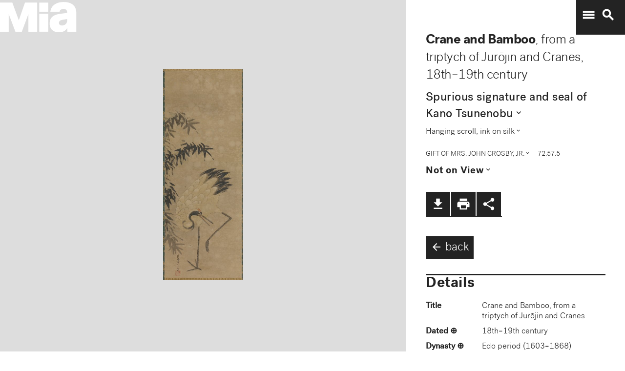

--- FILE ---
content_type: text/plain
request_url: https://mia-dimensions.s3.amazonaws.com/8660/mount.svg
body_size: 2658
content:
<svg viewbox="0 0 400 320" class="dimension-view"><rect x="20" y="20.059947761739352" width="61.37995088446418" height="279.94005223826065" class="edge"></rect><line x1="20" y1="20.059947761739352" x2="20.059947761739366" y2="20.0" class="edge"></line><line x1="81.37995088446418" y1="20.059947761739352" x2="81.43989864620355" y2="20.0" class="edge"></line><line x1="81.37995088446418" y1="300" x2="81.43989864620355" y2="299.94005223826065" class="edge"></line><line x1="20.059947761739366" y1="20.0" x2="81.43989864620355" y2="20.0" class="edge"></line><line x1="81.43989864620355" y1="20.0" x2="81.43989864620355" y2="299.94005223826065" class="edge"></line><text x="50.68997544223209" y="296" text-anchor="middle">36.2 cm</text><text x="79.37995088446418" y="160.02997388086968" text-anchor="end">1.7 m</text><text x="40.02997388086968" y="20.02997388086967" text-anchor="start">1 mm</text><g fill-rule="evenodd" transform="translate(101.37995088446418,288.639622350113)">
      <g class="tennis-ball" transform="scale(0.04057277732102506,0.04057277732102506)">
        <circle class="ball" cx="140.5" cy="140.5" r="139.5"></circle>
        <path class="line" d="M35.4973996,48.6564543 C42.5067217,75.8893541 47.1024057,103.045405 48.5071593,129.267474 C49.2050919,142.295548 49.1487206,156.313997 48.4007524,171.179475 C47.3170518,192.717458 44.831768,215.405368 41.2689042,238.548172 C44.0920595,241.405174 47.0377013,244.140872 50.0973089,246.746747 C54.274085,220.981656 57.1814249,195.664391 58.388118,171.681997 C59.152645,156.487423 59.2103921,142.12682 58.4928407,128.732526 C56.9456805,99.8522041 51.6525537,69.9875212 43.5965239,40.1505937 C40.7799535,42.8710386 38.077622,45.7089492 35.4973996,48.6564543 L35.4973996,48.6564543 Z"></path>
        <path class="line" d="M209.929126,19.4775696 C207.210255,20.7350524 204.523231,22.0798819 201.877774,23.5155872 C185.816543,32.2321125 172.62404,43.5997536 163.365582,57.9858795 C152.309799,75.1647521 147.361062,95.9365435 149.519284,120.438716 C153.246233,162.750546 177.6149,202.948254 215.783496,239.999593 C219.369774,243.480895 223.018502,246.874207 226.714223,250.176799 C229.361836,248.092694 231.93214,245.91478 234.420126,243.648068 C230.467945,240.143617 226.570656,236.534305 222.748767,232.824289 C186.140739,197.287837 162.958794,159.047704 159.480716,119.561284 C157.514766,97.2419721 161.935618,78.6859198 171.774644,63.3976879 C180.045966,50.5454103 191.971382,40.2695847 206.647666,32.3046788 C211.02518,29.9289759 215.539302,27.8153877 220.133919,25.9481492 C216.833521,23.6494818 213.429097,21.4897954 209.929126,19.4775696 L209.929126,19.4775696 Z"></path>
    </g></g></svg>